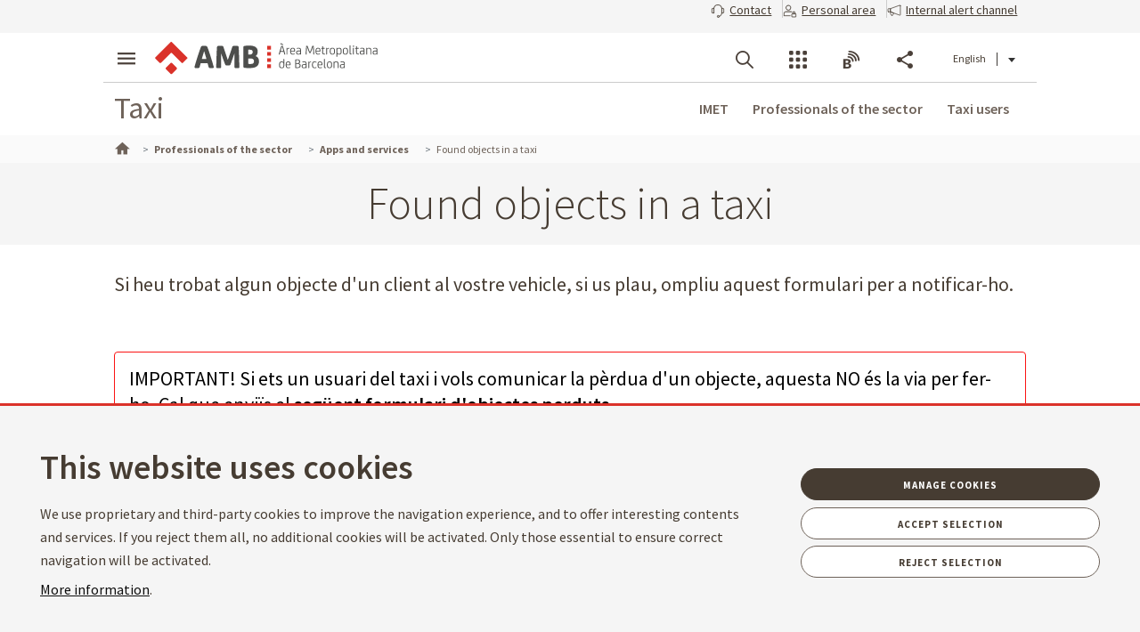

--- FILE ---
content_type: text/html; charset=utf-8
request_url: https://www.google.com/recaptcha/api2/anchor?ar=1&k=6Lcc9J8UAAAAAKiM4zQKZiwmwFuSnffg3G4zyETu&co=aHR0cHM6Ly90YXhpLmFtYi5jYXQ6NDQz&hl=en&v=PoyoqOPhxBO7pBk68S4YbpHZ&size=invisible&anchor-ms=20000&execute-ms=30000&cb=tkjkyw1wdv0x
body_size: 48673
content:
<!DOCTYPE HTML><html dir="ltr" lang="en"><head><meta http-equiv="Content-Type" content="text/html; charset=UTF-8">
<meta http-equiv="X-UA-Compatible" content="IE=edge">
<title>reCAPTCHA</title>
<style type="text/css">
/* cyrillic-ext */
@font-face {
  font-family: 'Roboto';
  font-style: normal;
  font-weight: 400;
  font-stretch: 100%;
  src: url(//fonts.gstatic.com/s/roboto/v48/KFO7CnqEu92Fr1ME7kSn66aGLdTylUAMa3GUBHMdazTgWw.woff2) format('woff2');
  unicode-range: U+0460-052F, U+1C80-1C8A, U+20B4, U+2DE0-2DFF, U+A640-A69F, U+FE2E-FE2F;
}
/* cyrillic */
@font-face {
  font-family: 'Roboto';
  font-style: normal;
  font-weight: 400;
  font-stretch: 100%;
  src: url(//fonts.gstatic.com/s/roboto/v48/KFO7CnqEu92Fr1ME7kSn66aGLdTylUAMa3iUBHMdazTgWw.woff2) format('woff2');
  unicode-range: U+0301, U+0400-045F, U+0490-0491, U+04B0-04B1, U+2116;
}
/* greek-ext */
@font-face {
  font-family: 'Roboto';
  font-style: normal;
  font-weight: 400;
  font-stretch: 100%;
  src: url(//fonts.gstatic.com/s/roboto/v48/KFO7CnqEu92Fr1ME7kSn66aGLdTylUAMa3CUBHMdazTgWw.woff2) format('woff2');
  unicode-range: U+1F00-1FFF;
}
/* greek */
@font-face {
  font-family: 'Roboto';
  font-style: normal;
  font-weight: 400;
  font-stretch: 100%;
  src: url(//fonts.gstatic.com/s/roboto/v48/KFO7CnqEu92Fr1ME7kSn66aGLdTylUAMa3-UBHMdazTgWw.woff2) format('woff2');
  unicode-range: U+0370-0377, U+037A-037F, U+0384-038A, U+038C, U+038E-03A1, U+03A3-03FF;
}
/* math */
@font-face {
  font-family: 'Roboto';
  font-style: normal;
  font-weight: 400;
  font-stretch: 100%;
  src: url(//fonts.gstatic.com/s/roboto/v48/KFO7CnqEu92Fr1ME7kSn66aGLdTylUAMawCUBHMdazTgWw.woff2) format('woff2');
  unicode-range: U+0302-0303, U+0305, U+0307-0308, U+0310, U+0312, U+0315, U+031A, U+0326-0327, U+032C, U+032F-0330, U+0332-0333, U+0338, U+033A, U+0346, U+034D, U+0391-03A1, U+03A3-03A9, U+03B1-03C9, U+03D1, U+03D5-03D6, U+03F0-03F1, U+03F4-03F5, U+2016-2017, U+2034-2038, U+203C, U+2040, U+2043, U+2047, U+2050, U+2057, U+205F, U+2070-2071, U+2074-208E, U+2090-209C, U+20D0-20DC, U+20E1, U+20E5-20EF, U+2100-2112, U+2114-2115, U+2117-2121, U+2123-214F, U+2190, U+2192, U+2194-21AE, U+21B0-21E5, U+21F1-21F2, U+21F4-2211, U+2213-2214, U+2216-22FF, U+2308-230B, U+2310, U+2319, U+231C-2321, U+2336-237A, U+237C, U+2395, U+239B-23B7, U+23D0, U+23DC-23E1, U+2474-2475, U+25AF, U+25B3, U+25B7, U+25BD, U+25C1, U+25CA, U+25CC, U+25FB, U+266D-266F, U+27C0-27FF, U+2900-2AFF, U+2B0E-2B11, U+2B30-2B4C, U+2BFE, U+3030, U+FF5B, U+FF5D, U+1D400-1D7FF, U+1EE00-1EEFF;
}
/* symbols */
@font-face {
  font-family: 'Roboto';
  font-style: normal;
  font-weight: 400;
  font-stretch: 100%;
  src: url(//fonts.gstatic.com/s/roboto/v48/KFO7CnqEu92Fr1ME7kSn66aGLdTylUAMaxKUBHMdazTgWw.woff2) format('woff2');
  unicode-range: U+0001-000C, U+000E-001F, U+007F-009F, U+20DD-20E0, U+20E2-20E4, U+2150-218F, U+2190, U+2192, U+2194-2199, U+21AF, U+21E6-21F0, U+21F3, U+2218-2219, U+2299, U+22C4-22C6, U+2300-243F, U+2440-244A, U+2460-24FF, U+25A0-27BF, U+2800-28FF, U+2921-2922, U+2981, U+29BF, U+29EB, U+2B00-2BFF, U+4DC0-4DFF, U+FFF9-FFFB, U+10140-1018E, U+10190-1019C, U+101A0, U+101D0-101FD, U+102E0-102FB, U+10E60-10E7E, U+1D2C0-1D2D3, U+1D2E0-1D37F, U+1F000-1F0FF, U+1F100-1F1AD, U+1F1E6-1F1FF, U+1F30D-1F30F, U+1F315, U+1F31C, U+1F31E, U+1F320-1F32C, U+1F336, U+1F378, U+1F37D, U+1F382, U+1F393-1F39F, U+1F3A7-1F3A8, U+1F3AC-1F3AF, U+1F3C2, U+1F3C4-1F3C6, U+1F3CA-1F3CE, U+1F3D4-1F3E0, U+1F3ED, U+1F3F1-1F3F3, U+1F3F5-1F3F7, U+1F408, U+1F415, U+1F41F, U+1F426, U+1F43F, U+1F441-1F442, U+1F444, U+1F446-1F449, U+1F44C-1F44E, U+1F453, U+1F46A, U+1F47D, U+1F4A3, U+1F4B0, U+1F4B3, U+1F4B9, U+1F4BB, U+1F4BF, U+1F4C8-1F4CB, U+1F4D6, U+1F4DA, U+1F4DF, U+1F4E3-1F4E6, U+1F4EA-1F4ED, U+1F4F7, U+1F4F9-1F4FB, U+1F4FD-1F4FE, U+1F503, U+1F507-1F50B, U+1F50D, U+1F512-1F513, U+1F53E-1F54A, U+1F54F-1F5FA, U+1F610, U+1F650-1F67F, U+1F687, U+1F68D, U+1F691, U+1F694, U+1F698, U+1F6AD, U+1F6B2, U+1F6B9-1F6BA, U+1F6BC, U+1F6C6-1F6CF, U+1F6D3-1F6D7, U+1F6E0-1F6EA, U+1F6F0-1F6F3, U+1F6F7-1F6FC, U+1F700-1F7FF, U+1F800-1F80B, U+1F810-1F847, U+1F850-1F859, U+1F860-1F887, U+1F890-1F8AD, U+1F8B0-1F8BB, U+1F8C0-1F8C1, U+1F900-1F90B, U+1F93B, U+1F946, U+1F984, U+1F996, U+1F9E9, U+1FA00-1FA6F, U+1FA70-1FA7C, U+1FA80-1FA89, U+1FA8F-1FAC6, U+1FACE-1FADC, U+1FADF-1FAE9, U+1FAF0-1FAF8, U+1FB00-1FBFF;
}
/* vietnamese */
@font-face {
  font-family: 'Roboto';
  font-style: normal;
  font-weight: 400;
  font-stretch: 100%;
  src: url(//fonts.gstatic.com/s/roboto/v48/KFO7CnqEu92Fr1ME7kSn66aGLdTylUAMa3OUBHMdazTgWw.woff2) format('woff2');
  unicode-range: U+0102-0103, U+0110-0111, U+0128-0129, U+0168-0169, U+01A0-01A1, U+01AF-01B0, U+0300-0301, U+0303-0304, U+0308-0309, U+0323, U+0329, U+1EA0-1EF9, U+20AB;
}
/* latin-ext */
@font-face {
  font-family: 'Roboto';
  font-style: normal;
  font-weight: 400;
  font-stretch: 100%;
  src: url(//fonts.gstatic.com/s/roboto/v48/KFO7CnqEu92Fr1ME7kSn66aGLdTylUAMa3KUBHMdazTgWw.woff2) format('woff2');
  unicode-range: U+0100-02BA, U+02BD-02C5, U+02C7-02CC, U+02CE-02D7, U+02DD-02FF, U+0304, U+0308, U+0329, U+1D00-1DBF, U+1E00-1E9F, U+1EF2-1EFF, U+2020, U+20A0-20AB, U+20AD-20C0, U+2113, U+2C60-2C7F, U+A720-A7FF;
}
/* latin */
@font-face {
  font-family: 'Roboto';
  font-style: normal;
  font-weight: 400;
  font-stretch: 100%;
  src: url(//fonts.gstatic.com/s/roboto/v48/KFO7CnqEu92Fr1ME7kSn66aGLdTylUAMa3yUBHMdazQ.woff2) format('woff2');
  unicode-range: U+0000-00FF, U+0131, U+0152-0153, U+02BB-02BC, U+02C6, U+02DA, U+02DC, U+0304, U+0308, U+0329, U+2000-206F, U+20AC, U+2122, U+2191, U+2193, U+2212, U+2215, U+FEFF, U+FFFD;
}
/* cyrillic-ext */
@font-face {
  font-family: 'Roboto';
  font-style: normal;
  font-weight: 500;
  font-stretch: 100%;
  src: url(//fonts.gstatic.com/s/roboto/v48/KFO7CnqEu92Fr1ME7kSn66aGLdTylUAMa3GUBHMdazTgWw.woff2) format('woff2');
  unicode-range: U+0460-052F, U+1C80-1C8A, U+20B4, U+2DE0-2DFF, U+A640-A69F, U+FE2E-FE2F;
}
/* cyrillic */
@font-face {
  font-family: 'Roboto';
  font-style: normal;
  font-weight: 500;
  font-stretch: 100%;
  src: url(//fonts.gstatic.com/s/roboto/v48/KFO7CnqEu92Fr1ME7kSn66aGLdTylUAMa3iUBHMdazTgWw.woff2) format('woff2');
  unicode-range: U+0301, U+0400-045F, U+0490-0491, U+04B0-04B1, U+2116;
}
/* greek-ext */
@font-face {
  font-family: 'Roboto';
  font-style: normal;
  font-weight: 500;
  font-stretch: 100%;
  src: url(//fonts.gstatic.com/s/roboto/v48/KFO7CnqEu92Fr1ME7kSn66aGLdTylUAMa3CUBHMdazTgWw.woff2) format('woff2');
  unicode-range: U+1F00-1FFF;
}
/* greek */
@font-face {
  font-family: 'Roboto';
  font-style: normal;
  font-weight: 500;
  font-stretch: 100%;
  src: url(//fonts.gstatic.com/s/roboto/v48/KFO7CnqEu92Fr1ME7kSn66aGLdTylUAMa3-UBHMdazTgWw.woff2) format('woff2');
  unicode-range: U+0370-0377, U+037A-037F, U+0384-038A, U+038C, U+038E-03A1, U+03A3-03FF;
}
/* math */
@font-face {
  font-family: 'Roboto';
  font-style: normal;
  font-weight: 500;
  font-stretch: 100%;
  src: url(//fonts.gstatic.com/s/roboto/v48/KFO7CnqEu92Fr1ME7kSn66aGLdTylUAMawCUBHMdazTgWw.woff2) format('woff2');
  unicode-range: U+0302-0303, U+0305, U+0307-0308, U+0310, U+0312, U+0315, U+031A, U+0326-0327, U+032C, U+032F-0330, U+0332-0333, U+0338, U+033A, U+0346, U+034D, U+0391-03A1, U+03A3-03A9, U+03B1-03C9, U+03D1, U+03D5-03D6, U+03F0-03F1, U+03F4-03F5, U+2016-2017, U+2034-2038, U+203C, U+2040, U+2043, U+2047, U+2050, U+2057, U+205F, U+2070-2071, U+2074-208E, U+2090-209C, U+20D0-20DC, U+20E1, U+20E5-20EF, U+2100-2112, U+2114-2115, U+2117-2121, U+2123-214F, U+2190, U+2192, U+2194-21AE, U+21B0-21E5, U+21F1-21F2, U+21F4-2211, U+2213-2214, U+2216-22FF, U+2308-230B, U+2310, U+2319, U+231C-2321, U+2336-237A, U+237C, U+2395, U+239B-23B7, U+23D0, U+23DC-23E1, U+2474-2475, U+25AF, U+25B3, U+25B7, U+25BD, U+25C1, U+25CA, U+25CC, U+25FB, U+266D-266F, U+27C0-27FF, U+2900-2AFF, U+2B0E-2B11, U+2B30-2B4C, U+2BFE, U+3030, U+FF5B, U+FF5D, U+1D400-1D7FF, U+1EE00-1EEFF;
}
/* symbols */
@font-face {
  font-family: 'Roboto';
  font-style: normal;
  font-weight: 500;
  font-stretch: 100%;
  src: url(//fonts.gstatic.com/s/roboto/v48/KFO7CnqEu92Fr1ME7kSn66aGLdTylUAMaxKUBHMdazTgWw.woff2) format('woff2');
  unicode-range: U+0001-000C, U+000E-001F, U+007F-009F, U+20DD-20E0, U+20E2-20E4, U+2150-218F, U+2190, U+2192, U+2194-2199, U+21AF, U+21E6-21F0, U+21F3, U+2218-2219, U+2299, U+22C4-22C6, U+2300-243F, U+2440-244A, U+2460-24FF, U+25A0-27BF, U+2800-28FF, U+2921-2922, U+2981, U+29BF, U+29EB, U+2B00-2BFF, U+4DC0-4DFF, U+FFF9-FFFB, U+10140-1018E, U+10190-1019C, U+101A0, U+101D0-101FD, U+102E0-102FB, U+10E60-10E7E, U+1D2C0-1D2D3, U+1D2E0-1D37F, U+1F000-1F0FF, U+1F100-1F1AD, U+1F1E6-1F1FF, U+1F30D-1F30F, U+1F315, U+1F31C, U+1F31E, U+1F320-1F32C, U+1F336, U+1F378, U+1F37D, U+1F382, U+1F393-1F39F, U+1F3A7-1F3A8, U+1F3AC-1F3AF, U+1F3C2, U+1F3C4-1F3C6, U+1F3CA-1F3CE, U+1F3D4-1F3E0, U+1F3ED, U+1F3F1-1F3F3, U+1F3F5-1F3F7, U+1F408, U+1F415, U+1F41F, U+1F426, U+1F43F, U+1F441-1F442, U+1F444, U+1F446-1F449, U+1F44C-1F44E, U+1F453, U+1F46A, U+1F47D, U+1F4A3, U+1F4B0, U+1F4B3, U+1F4B9, U+1F4BB, U+1F4BF, U+1F4C8-1F4CB, U+1F4D6, U+1F4DA, U+1F4DF, U+1F4E3-1F4E6, U+1F4EA-1F4ED, U+1F4F7, U+1F4F9-1F4FB, U+1F4FD-1F4FE, U+1F503, U+1F507-1F50B, U+1F50D, U+1F512-1F513, U+1F53E-1F54A, U+1F54F-1F5FA, U+1F610, U+1F650-1F67F, U+1F687, U+1F68D, U+1F691, U+1F694, U+1F698, U+1F6AD, U+1F6B2, U+1F6B9-1F6BA, U+1F6BC, U+1F6C6-1F6CF, U+1F6D3-1F6D7, U+1F6E0-1F6EA, U+1F6F0-1F6F3, U+1F6F7-1F6FC, U+1F700-1F7FF, U+1F800-1F80B, U+1F810-1F847, U+1F850-1F859, U+1F860-1F887, U+1F890-1F8AD, U+1F8B0-1F8BB, U+1F8C0-1F8C1, U+1F900-1F90B, U+1F93B, U+1F946, U+1F984, U+1F996, U+1F9E9, U+1FA00-1FA6F, U+1FA70-1FA7C, U+1FA80-1FA89, U+1FA8F-1FAC6, U+1FACE-1FADC, U+1FADF-1FAE9, U+1FAF0-1FAF8, U+1FB00-1FBFF;
}
/* vietnamese */
@font-face {
  font-family: 'Roboto';
  font-style: normal;
  font-weight: 500;
  font-stretch: 100%;
  src: url(//fonts.gstatic.com/s/roboto/v48/KFO7CnqEu92Fr1ME7kSn66aGLdTylUAMa3OUBHMdazTgWw.woff2) format('woff2');
  unicode-range: U+0102-0103, U+0110-0111, U+0128-0129, U+0168-0169, U+01A0-01A1, U+01AF-01B0, U+0300-0301, U+0303-0304, U+0308-0309, U+0323, U+0329, U+1EA0-1EF9, U+20AB;
}
/* latin-ext */
@font-face {
  font-family: 'Roboto';
  font-style: normal;
  font-weight: 500;
  font-stretch: 100%;
  src: url(//fonts.gstatic.com/s/roboto/v48/KFO7CnqEu92Fr1ME7kSn66aGLdTylUAMa3KUBHMdazTgWw.woff2) format('woff2');
  unicode-range: U+0100-02BA, U+02BD-02C5, U+02C7-02CC, U+02CE-02D7, U+02DD-02FF, U+0304, U+0308, U+0329, U+1D00-1DBF, U+1E00-1E9F, U+1EF2-1EFF, U+2020, U+20A0-20AB, U+20AD-20C0, U+2113, U+2C60-2C7F, U+A720-A7FF;
}
/* latin */
@font-face {
  font-family: 'Roboto';
  font-style: normal;
  font-weight: 500;
  font-stretch: 100%;
  src: url(//fonts.gstatic.com/s/roboto/v48/KFO7CnqEu92Fr1ME7kSn66aGLdTylUAMa3yUBHMdazQ.woff2) format('woff2');
  unicode-range: U+0000-00FF, U+0131, U+0152-0153, U+02BB-02BC, U+02C6, U+02DA, U+02DC, U+0304, U+0308, U+0329, U+2000-206F, U+20AC, U+2122, U+2191, U+2193, U+2212, U+2215, U+FEFF, U+FFFD;
}
/* cyrillic-ext */
@font-face {
  font-family: 'Roboto';
  font-style: normal;
  font-weight: 900;
  font-stretch: 100%;
  src: url(//fonts.gstatic.com/s/roboto/v48/KFO7CnqEu92Fr1ME7kSn66aGLdTylUAMa3GUBHMdazTgWw.woff2) format('woff2');
  unicode-range: U+0460-052F, U+1C80-1C8A, U+20B4, U+2DE0-2DFF, U+A640-A69F, U+FE2E-FE2F;
}
/* cyrillic */
@font-face {
  font-family: 'Roboto';
  font-style: normal;
  font-weight: 900;
  font-stretch: 100%;
  src: url(//fonts.gstatic.com/s/roboto/v48/KFO7CnqEu92Fr1ME7kSn66aGLdTylUAMa3iUBHMdazTgWw.woff2) format('woff2');
  unicode-range: U+0301, U+0400-045F, U+0490-0491, U+04B0-04B1, U+2116;
}
/* greek-ext */
@font-face {
  font-family: 'Roboto';
  font-style: normal;
  font-weight: 900;
  font-stretch: 100%;
  src: url(//fonts.gstatic.com/s/roboto/v48/KFO7CnqEu92Fr1ME7kSn66aGLdTylUAMa3CUBHMdazTgWw.woff2) format('woff2');
  unicode-range: U+1F00-1FFF;
}
/* greek */
@font-face {
  font-family: 'Roboto';
  font-style: normal;
  font-weight: 900;
  font-stretch: 100%;
  src: url(//fonts.gstatic.com/s/roboto/v48/KFO7CnqEu92Fr1ME7kSn66aGLdTylUAMa3-UBHMdazTgWw.woff2) format('woff2');
  unicode-range: U+0370-0377, U+037A-037F, U+0384-038A, U+038C, U+038E-03A1, U+03A3-03FF;
}
/* math */
@font-face {
  font-family: 'Roboto';
  font-style: normal;
  font-weight: 900;
  font-stretch: 100%;
  src: url(//fonts.gstatic.com/s/roboto/v48/KFO7CnqEu92Fr1ME7kSn66aGLdTylUAMawCUBHMdazTgWw.woff2) format('woff2');
  unicode-range: U+0302-0303, U+0305, U+0307-0308, U+0310, U+0312, U+0315, U+031A, U+0326-0327, U+032C, U+032F-0330, U+0332-0333, U+0338, U+033A, U+0346, U+034D, U+0391-03A1, U+03A3-03A9, U+03B1-03C9, U+03D1, U+03D5-03D6, U+03F0-03F1, U+03F4-03F5, U+2016-2017, U+2034-2038, U+203C, U+2040, U+2043, U+2047, U+2050, U+2057, U+205F, U+2070-2071, U+2074-208E, U+2090-209C, U+20D0-20DC, U+20E1, U+20E5-20EF, U+2100-2112, U+2114-2115, U+2117-2121, U+2123-214F, U+2190, U+2192, U+2194-21AE, U+21B0-21E5, U+21F1-21F2, U+21F4-2211, U+2213-2214, U+2216-22FF, U+2308-230B, U+2310, U+2319, U+231C-2321, U+2336-237A, U+237C, U+2395, U+239B-23B7, U+23D0, U+23DC-23E1, U+2474-2475, U+25AF, U+25B3, U+25B7, U+25BD, U+25C1, U+25CA, U+25CC, U+25FB, U+266D-266F, U+27C0-27FF, U+2900-2AFF, U+2B0E-2B11, U+2B30-2B4C, U+2BFE, U+3030, U+FF5B, U+FF5D, U+1D400-1D7FF, U+1EE00-1EEFF;
}
/* symbols */
@font-face {
  font-family: 'Roboto';
  font-style: normal;
  font-weight: 900;
  font-stretch: 100%;
  src: url(//fonts.gstatic.com/s/roboto/v48/KFO7CnqEu92Fr1ME7kSn66aGLdTylUAMaxKUBHMdazTgWw.woff2) format('woff2');
  unicode-range: U+0001-000C, U+000E-001F, U+007F-009F, U+20DD-20E0, U+20E2-20E4, U+2150-218F, U+2190, U+2192, U+2194-2199, U+21AF, U+21E6-21F0, U+21F3, U+2218-2219, U+2299, U+22C4-22C6, U+2300-243F, U+2440-244A, U+2460-24FF, U+25A0-27BF, U+2800-28FF, U+2921-2922, U+2981, U+29BF, U+29EB, U+2B00-2BFF, U+4DC0-4DFF, U+FFF9-FFFB, U+10140-1018E, U+10190-1019C, U+101A0, U+101D0-101FD, U+102E0-102FB, U+10E60-10E7E, U+1D2C0-1D2D3, U+1D2E0-1D37F, U+1F000-1F0FF, U+1F100-1F1AD, U+1F1E6-1F1FF, U+1F30D-1F30F, U+1F315, U+1F31C, U+1F31E, U+1F320-1F32C, U+1F336, U+1F378, U+1F37D, U+1F382, U+1F393-1F39F, U+1F3A7-1F3A8, U+1F3AC-1F3AF, U+1F3C2, U+1F3C4-1F3C6, U+1F3CA-1F3CE, U+1F3D4-1F3E0, U+1F3ED, U+1F3F1-1F3F3, U+1F3F5-1F3F7, U+1F408, U+1F415, U+1F41F, U+1F426, U+1F43F, U+1F441-1F442, U+1F444, U+1F446-1F449, U+1F44C-1F44E, U+1F453, U+1F46A, U+1F47D, U+1F4A3, U+1F4B0, U+1F4B3, U+1F4B9, U+1F4BB, U+1F4BF, U+1F4C8-1F4CB, U+1F4D6, U+1F4DA, U+1F4DF, U+1F4E3-1F4E6, U+1F4EA-1F4ED, U+1F4F7, U+1F4F9-1F4FB, U+1F4FD-1F4FE, U+1F503, U+1F507-1F50B, U+1F50D, U+1F512-1F513, U+1F53E-1F54A, U+1F54F-1F5FA, U+1F610, U+1F650-1F67F, U+1F687, U+1F68D, U+1F691, U+1F694, U+1F698, U+1F6AD, U+1F6B2, U+1F6B9-1F6BA, U+1F6BC, U+1F6C6-1F6CF, U+1F6D3-1F6D7, U+1F6E0-1F6EA, U+1F6F0-1F6F3, U+1F6F7-1F6FC, U+1F700-1F7FF, U+1F800-1F80B, U+1F810-1F847, U+1F850-1F859, U+1F860-1F887, U+1F890-1F8AD, U+1F8B0-1F8BB, U+1F8C0-1F8C1, U+1F900-1F90B, U+1F93B, U+1F946, U+1F984, U+1F996, U+1F9E9, U+1FA00-1FA6F, U+1FA70-1FA7C, U+1FA80-1FA89, U+1FA8F-1FAC6, U+1FACE-1FADC, U+1FADF-1FAE9, U+1FAF0-1FAF8, U+1FB00-1FBFF;
}
/* vietnamese */
@font-face {
  font-family: 'Roboto';
  font-style: normal;
  font-weight: 900;
  font-stretch: 100%;
  src: url(//fonts.gstatic.com/s/roboto/v48/KFO7CnqEu92Fr1ME7kSn66aGLdTylUAMa3OUBHMdazTgWw.woff2) format('woff2');
  unicode-range: U+0102-0103, U+0110-0111, U+0128-0129, U+0168-0169, U+01A0-01A1, U+01AF-01B0, U+0300-0301, U+0303-0304, U+0308-0309, U+0323, U+0329, U+1EA0-1EF9, U+20AB;
}
/* latin-ext */
@font-face {
  font-family: 'Roboto';
  font-style: normal;
  font-weight: 900;
  font-stretch: 100%;
  src: url(//fonts.gstatic.com/s/roboto/v48/KFO7CnqEu92Fr1ME7kSn66aGLdTylUAMa3KUBHMdazTgWw.woff2) format('woff2');
  unicode-range: U+0100-02BA, U+02BD-02C5, U+02C7-02CC, U+02CE-02D7, U+02DD-02FF, U+0304, U+0308, U+0329, U+1D00-1DBF, U+1E00-1E9F, U+1EF2-1EFF, U+2020, U+20A0-20AB, U+20AD-20C0, U+2113, U+2C60-2C7F, U+A720-A7FF;
}
/* latin */
@font-face {
  font-family: 'Roboto';
  font-style: normal;
  font-weight: 900;
  font-stretch: 100%;
  src: url(//fonts.gstatic.com/s/roboto/v48/KFO7CnqEu92Fr1ME7kSn66aGLdTylUAMa3yUBHMdazQ.woff2) format('woff2');
  unicode-range: U+0000-00FF, U+0131, U+0152-0153, U+02BB-02BC, U+02C6, U+02DA, U+02DC, U+0304, U+0308, U+0329, U+2000-206F, U+20AC, U+2122, U+2191, U+2193, U+2212, U+2215, U+FEFF, U+FFFD;
}

</style>
<link rel="stylesheet" type="text/css" href="https://www.gstatic.com/recaptcha/releases/PoyoqOPhxBO7pBk68S4YbpHZ/styles__ltr.css">
<script nonce="uom7hr4dK2DGIC4Zkk2oAA" type="text/javascript">window['__recaptcha_api'] = 'https://www.google.com/recaptcha/api2/';</script>
<script type="text/javascript" src="https://www.gstatic.com/recaptcha/releases/PoyoqOPhxBO7pBk68S4YbpHZ/recaptcha__en.js" nonce="uom7hr4dK2DGIC4Zkk2oAA">
      
    </script></head>
<body><div id="rc-anchor-alert" class="rc-anchor-alert"></div>
<input type="hidden" id="recaptcha-token" value="[base64]">
<script type="text/javascript" nonce="uom7hr4dK2DGIC4Zkk2oAA">
      recaptcha.anchor.Main.init("[\x22ainput\x22,[\x22bgdata\x22,\x22\x22,\[base64]/[base64]/[base64]/[base64]/[base64]/[base64]/[base64]/[base64]/[base64]/[base64]\\u003d\x22,\[base64]\x22,\x22Q3AKTsO9w40aEnVXwpd/w4MQMlwwwpTCul/DiWIOR8K1UQnCusODNE5yP23Dt8Oawq3CqRQEcMO0w6TCpzRqFVnDlTLDlX8DwoF3IsKmw4fCm8KbJQsWw4LClxzCkBNKwpE/[base64]/DE3Dth/CnMKJZhrDjcOvwrjCrQEJQMOuVcOtw7AjWsO+w6/CpCMhw57ClsOMPiPDvTXCqcKTw4XDqjrDlkUvbcKKOBnDt2DCusObw5sabcK3bQU2fMKPw7PClw/Dg8KCCMOnw5PDrcKPwr0dQj/CjGjDoS4Vw7BFwr7Dg8Kww73CtcKOw4bDuAh6QsKqd3U6cErDnWo4wpXDh1XCsELCu8OEwrRiw4wGLMKWQ8OuXMKsw5BnXB7DrsKAw5VbTsOERxDCisK2wrrDsMOKbQ7CtgQ6cMKrw5/CiUPCr0HChCXCosK4JcO+w5taNsOAeAQaLsOHw4zDjcKYwpZQf2HDlMOWw5nCo27DqjfDkFc1OcOgRcO7wp7CpsOGwpLDtjPDuMK6VcK6AH/Du8KEwoVxUXzDkC7DqMKNbjVMw55dw59Xw5NAw57Cq8OqcMOaw4fDosO9chIpwq8Zw5UFY8OtPW9rwpxGwqPCtcOzRBhWHMOdwq3Cp8O8wr7Cnh4vPMOaBcKiXx8xc0/CmFg8w7PDtcO/woLCuMKCw4LDvcKkwqU7wp/DlgoiwqsICRZ0R8K/w4XDpRjCmAjCoBV/[base64]/w6x7bMORw7nCikPDhsOdw7vCu8Kiw77CnsKow7XCuMObw7HDmB1NUGtGTsKKwo4aanbCnTDDmBbCg8KRL8K2w70sWcKVEsKNdMKQcGlPAcOIAndMLxTCkDXDpDJYF8O/w6TDvMOKw7YeIEjDkFIYwoTDhB3CqWRNwq7Dk8KUDDTDoE3CsMOyDG3Djn/ClMO/LsOfZ8Kgw43DqMKuwoUpw7nCjMOpbCrCkAHDmkzCu3ZKw6TDsk8NY1wwK8OkT8KPw7fDhMKZEsOkwpkwO8O0wqTDtcKgw6XDmsKSwr3CqBPCrBrCrHl/JAjDhm7ClQ3ClMONGcKYS2QZB1rCtsO0blbDhsOuw4PDosONGWM7wpzDsyLDhsKOw5VXw7waBsKtCsK4P8KWYQLDkm/Cl8OYHxlCw4d5woFEw4XDmmkSSHIbIcOYw5RFSgHCusOaRsO8AsKPw7xpw5XDnhXCnm/CgS3DtMKaIMKgAU0hJnZLTcKpIMOITsOWEVIzw7fDtW/[base64]/CqsO5MMOOHMO/[base64]/DqcOVw4rCvndlw6gUZsK2wqVhfMO1bFbCr37DoQ1DBcOmKkbCtMOtwpHCnz3ConjCm8KwGHRXwq3Dg3/ClVjDtzZ6LsOXXsOeJR3DicOdwrLCucKXdyvDgkkaDsOBRcOLwrYhw6vCu8Ogb8K2w4DCinDCujvCiEc3fMKYCAUIw53CsxJoZMOcwoDCp1fDnwA+woBawq0ZCWfClWLDjGfDmyPDlHfDpDnCh8OQwoI/w7l2w6DCoFtCwptfwrPCnG/ChcK2w7TDoMODS8OewodbKDF+wpDCkcOww6Ibw7nCmsKqNS/DiyXDq2XCpsO1RcOSw6BTw5piw6J9w7sNw60Fw5jDksKIS8OWwrjDrsKQS8K8YcK1EcKzL8OBw6LCol4ww6YJwrMuwqXDjFLDnG/CsCLDvUPDvSvChTIrXUwjwovCiynDssKVLSEaAyPDocKKUwvDkxfDokHCg8OEw4LDnMKBDk7DrikIwoYQw5trwoNOwqxtQ8KnMWtdKGnCicKVw4JCw54BKcOHwoZWw5DDlFnCocOpacKLw6/Ct8KkM8KPwrDChMO+dcO6S8OVw7TDsMOPwrk8w7EpwqnDk1sBwrjCtSHDv8KpwpF2w4HCqsOde0nCjsOXIRPDt33CjcKYNgbCqsOVw7nDm3YWwppdw5FZLMKrIEl/fSk8w5knwr3Dqis+ScODMMK5bsO5w4vCjMOQIizCn8OtM8KUFMK5wqM/wqFowpXCtsOUw5lpwqzDvMKRwp0VwpDDjnPCmDJdwoAKwrQEw6HDhBYHYMKFw7DCqcK0XgdQZcKFwqkkw7vCrWZnwp/DhMOYw6PCksKqwo7CvMKuN8Kkwrplwp8jwrxVw7DCoS43wpXCiCzDi2TDmT58bcOzwrNNw6cODcKfw5XDk8KzahnChAwFdwPCksOaBsKCwpnDmzLCmmcYWcKlw69Fw54OLzYTw47DgsKMT8O4ScKVw4ZZw6rDr3nDksO9LRDCo1/[base64]/DqMK2w6oXw5Eew7jDgMOLEMKuc8KLRE/DoWrDtMODRQ0ZNVpew7Z+BnrDmMKieMKuwovDiWfCk8OBwr/DpMKOw5bDlxvChsKMcljDgMOHwobDhMK9w5LDgcOTPQfCrFvDpsOhw7vCmcO2e8Kyw5XCqE86PkA6dsKyLFVCLMKrEcOdDBhQwrbCq8KhTsOUeVo4wrnDnUlQwpAxBcK/[base64]/RjF6R8KcwqcBIwwSVMKvw6DDnxrDtsOrc8ORUMOmJsO4w7J6fWMaRTkReBE0wpTDk0FwFRlCwr92w4Zfwp3DjXl8EzwVMDjCvMK/w4UFSGc2b8OHwqbDsGHDh8KlF33CuD5ZD2RgwqPCoy8XwoUifFrCqMO/[base64]/CtDEZSAw0ISw2UMKuwpRDwr16FRQhw7rChz9hw7/CpVt2w4onBUvDj24nw4bDjcKKw4FHHV/CsGfCqcKhHcKzwojDqGElIsKaw6TDs8KND3c9wrXCiMO/TMOXwqLDhyDDtn8ResKMwofDmsOLRMK4woAIw6sCIyjCscKEE0F7LCjDkFzClMK4wonCjMK8w7fDrsOmSMOLw7bDnSDDm1PDg1Ybw7fDtMO4EsOmFsOLRB4bwrkaw7cvZgDCnzV6w67DlxnCmX0rwoHCnCPCvgV2w4vDikAow7Q/w7HDjhDCn34Tw7rCmSBPSHJ/UQzDlSMLK8O4XnXCpMO7S8O+wrdSMcK1wq7CoMOQwrfCmjjCplQdJSEMMyp9w5jDomEYWTzCoHh2woXCvsOew7JGPcOlwp3DtHUjIsK3Gz/CvCHCh0powrXCi8KCHhpBw6LDtDPCpcO2Z8Kfw4Inwqgdw5YmcMO+BcKBwo7Ds8KXJDV3w5HDosKWw7kPKsOvw6bCkQjCicO9w70ow4/Dp8KPw7DCnsKiw43DlcKqw4hOw7LCq8OhcjknT8Khw6TDvMOtw41WZjg9wq1nQlzDoCXDp8OVw7XCm8KsUMKFfTfDnyQ1wqd4w6xwwobDkDzDlsOGPADDq2/CvcKbw7XDmEXDvx7DrMKrwpJEEFPDqEcZw6tfwqoqwoZnDMOSJzt4w4fCmcK2w5vCuw/CjCbCmjrCkmzCokdmc8KQXmlUNsOfwrvDhxUTw5XCiDDDscKxNsKzAmHDt8KTwr/CnDnDuQkrw4HClQMvE0hNwoR+OcObI8KRw7vCsmDCu2rClcKPeMKbDghyTBlMw4vDpMKAw7DCgWBdWSjCixYsEMOUKRl1JQfDkXTDiSQ8w7I/wok3dcKzwr1ywpUCwqxrL8Ose1QbQiHCvkzCrBsvex4hGTLDu8Kuw4sbw6/DisKew5l8w7TChMKHE1x+w6bCllfCoy1qLMOPI8Kkw4fCjMK0wrPCmMOFf2rDm8OjWX/[base64]/Ct8OXwoLDlcODwr4jwrkAGUfDjcORwoLDkD/CssOFQMK0w7vClcKRX8K6FMOKdnfCo8KTTinDgMOrFcKGSlvCrMKncsO4wo59Z8Kvw4HCuG1Nwr8QYBU8w4PDtzzCg8OXw6zDt8KOFSF/w5HDvsO+wrzCgVXCugtawpV/acOfdMKDwoHCoMOZwrHCkFDDp8K9bcKcN8OVwqfDs2ZiSWl0R8KiYcKGD8KNwrzCh8O1w6Egw6Riw4fCoRQdwr/[base64]/CgsKEwpgfwpLDmxPDkjhgw54oeMKjw6zClGDDkcKqw6jDsMOZw7AxEMOBwpMPJMK6VsKhfsKKwr/Cq3Zqw7QKPEIuOUM5SirDvMK/LFnDv8O3Z8OywqLCgB7Dt8KUfgsCDMOmTz0uTsOGND7DlA8lAsK1w4vDqsKDM0nDmVzDvcOYwqXCkMKpecKMw4fCpRnCusKcw6NmwpkXEgDDiG8awrklwrBAJXNNwrvCkcKLEMOKSHTDo2g0wpnDi8O5w4DDhGlAw6rDm8KtAMKUVhBdNx/CpUlRa8KmwpjDm2gYKllYcQ3ClVbDmEIVwrc+EwbCpyTDnTFrFMO+wqLClEXDusKdcnRhwrhsUzkZw7/[base64]/DoVpZWBvDk3knScOYw4Q+wpHCjCl0wqfDuizDlsOXwqTDl8OHw4rCpsKywolOHMK2ITzCjcOHFcKtJcKzwrIBw77DnX44wqPDoldxw53DqFBjWCzDt0nDqcKpwp/DqcOTw7EZFmt6w6jCucKhRsKMw4IAwpfCqcO1w7XDkcKbMMOew4rCi14/[base64]/Cmj/DqzXDiyDCvcOcw61DwrMwwrdec3rCl8KZwpbCpcKGw5vDpyHDmMKVw4EQPSxqw4V6w4VEFF/CgMO7w58Sw4VAAhfDrcK2QcK+SXo/[base64]/B8KOJnN8wonDncKFIMKYPUJNZsKzw4keZ8OmWsK2w6kSdjI9S8OAMcKSwrtWEMOPd8Onwq53w4TDkj7Dr8OCwpbCrUHDsMOjLX/CusKgPMKOAMOBw7jDqihcIMK/[base64]/[base64]/CgMOUBDtzwqjDsztyOMOgXGjCicKRw703wo1NwpbDph5Sw63Dv8OMw4fDv2wzwpLDjsObH31Dwp/CnsKTXsKDw5ENfE8kw6kswrnDnWoKwpHCtxteZWHDlQbCrx7DrMK9LcOZwoA+VyPCiB7DsRjCmRHDvwQBwqtWw7xuw5zCi37DjzjCscOjck7CjmnDmcKwPsOGEhRUGULDo2o8wqXCrcK5w6nCmMOnw6PCtmfCg2LCk03DjyLDrMKvWcKcwrcrwr5/RFd1wq7CqG5Pw6AcB3V/w5BJDsKUNCzCjFVowokrYsO7A8Kawrpbw4/[base64]/CncK3KmENw5jCicKxQMKzIDjDqjnClsKjbMKRJ8ONXcOMwpAxw7LDl1ZJw78+dsODw5/DhcOCeQkmwpDCh8OkdMK1Xnglwr03KMKdwo4tUMOwF8OswqNMwrnCkFUPfcKIOsK8a0bDssOWRcO6w4vCgC0pH19FOkYEHCcyw7/DmQ0uasKNw63DqMOTwonDgsOReMKmwqPDhcO3w4LDnSF9acOVQirDqMOtw70gw6XCp8OsMcKgTUvDnwPCunVjw7/Cp8OAw6FtG2InIMOpNlDDs8OSwr3DvlxHVcOPQgzDu2hJw4/[base64]/DkR7CtkPCucK6NE9lCl1dShZywqEUwoJQwrfCtcOvwodvw7nDq0LCkFzCrTYvW8KyOTZqL8KGOsKIwovDnMK4fVJsw7vCo8K3w4lewq3DicKDSmzCusKFRj/Drl87wrknTMKDQWhzw6h+wqoEwrPDuBDChRBQw4PDocK3w7UWWcOFwpvDm8KYwqPDv2TCrSJODRTCpsO+eCwewoBxwpx0w4jDoSl9NsKcSWVBRlzCv8Kuw63DmUN1wrstBX0kMxpgw5RRCikFw7ZSw5U1eANiwqrDn8Kiw5bCq8KXwpNOSMOtwqTCqsKSAQHDuH/CuMOQM8OmUcOnw4rDt8KBdgBXbH7CmXooEcKkWcODbyQFUW1UwppNwrnChcKSRSMXM8KnwrDDmsOiD8OmwqHDrsKmNmbDhmBUw5U2K3Bxw6ZawqHDqsKdMsKmVAIocsK7wqYbf0ByVX/[base64]/CjWDDgsOLKMO6SMOBbRDCmcOaa8K1CE1YwrZww5rDkEjCjMOpw65IwrpSXnVsw6bDp8Oywr/Dg8O5woPDs8Kgw5E1wophZ8KKUsOhw7fCqMK1w5XDnsKTwoUvw47DmA9yW3U3fMK4w6Y7w6zCiW3DpCbDqsOfwrbDhxbCv8KDwrV3w5vCmk3DtTxRw5BuGcKpX8K/fg3DjMKdwqMOC8KbTDESYcKbwohOw5nCiFbDi8OIw65gCFojwpcWZDFRw6ZyIcKgPjzCm8KmX1XCn8KIP8KoPT3CkFvCqMOnw5bCo8KQAQJFw4lFwp1yfmtmNsKdIMKGwoDDhsKmFUzCj8OVwqJHw5wEw7Zew4DClcK/Q8KNw5zDmmfDhHXCucK0IMK8H2oJwqrDl8KjwpHCrTtFw7jDosKdw7M5McKrR8Kof8OHUFJvZ8OpwpjChFEZPcOZe1hpVXvCnjXDl8KhLihPw4nDsSdYwpZFZQ/DuQo3wrLDmRjDrF46PB1pwq3CshxjQMO5w6UpwovDpiJYw5rChgovdcOMU8OMGsOxCcOFek7DsSRsw6rClzfDqCA2Z8KBw7JUwpTCuMO2BMOJDXbCrMOibsOzCcKBw7TDqMKvPwpWW8OMw6fCoVXCrnoMwrwxZ8K/[base64]/FX3CkS7CtizCj8O4fcOlK8OKQcO7aSp8DmxrwoV+HsK+w77Cg30Gw7kpw6DDv8KYQ8K1w5lrw7HDsUPDgxlGAS3DgVbCoB4+w7M6wrJXT3zCscOyw47CrsK1w4gWw6/Dm8O7w4x9wp1fZsOFL8O+N8KjT8Ozw63CvsOTw5TDisOOIUE4JSxTwqTDisKIEEjDj2A4EsOmGcO5w6XCt8KoG8KIeMKZw5LCosOvwr/DlcKWByxpwrtDwpwNHsOuKcOafsOww7pOG8KZIXPDv1jDvMO+w6wvfX3DuWLDicK6PcOdRcOGTcOgw6EDXcK2RQESfQXDknvDpMOaw6FfEHjDimVwRis5WDcdZsO4wqTCr8KqScO1Rhc1K0bDtsOrRcOuW8KhwqY0X8OUwoN9A8KGwrgmLj0jHVohJUkURsKmM33DtW/[base64]/wpcrw7wRw4bCiQfDrMKsckbCuHPCn0U0wpbDpcKww6RTW8KMw6jCoXMlw53CpMKNw4IQw6PCqzg2MsKUGj7Dh8OLZ8OTwqdlwpluQUfDicK8DwXCvn9KwqYTTcOJwqXCoCXDksKrwot3w5DDsB8/wpgaw7LDtT/CmkDDq8KJw4vCoi3DhMKvwoDCo8Olwrobw7PDhA9UFWISwqdSIsKCP8KJacOUw6NLQHLCjUXDmTXCq8KFBknDh8KqwobCkjJFw6DCscOzRjDCm2J7esKPYTHCgkkOQmVXLcOBBW4Rf2bDuGHDkE/DvsKtw7zDgcO0YMOmFVbDs8O8YFcLGsKFwoYqAQvDuCdyNsOjwqTCg8OEOMKLwpnCklPCp8Ozw74aw5TDl3HDkMKqw5NGwpInwrnDqcKLRsKAw6Z1woTDknDDikFtwpXDjl7CsQ/DosKCPcOkYMKuI0p5wol0wqgQw47DijNJSQgHwrA2MsKVAz0cw6XCmj0JBBzDr8OLR8Ozw4hHwqnDn8O7K8Ogw47DrsKxfQ/[base64]/w5gvw6EYJsKCWR9TwoFSw6/CjMKfYls6w6TChEgLX8KmwoTCkcKAw4BJVTDDmMKIc8KlBhfDqnfDsAPCsMOBFTzDn13CtUnDucOZwozCikMPF0UzbiAnKsKlQMKSw4HCrUHDglVWw47CrWobG1DDs1nDlMOxwqrDh1hBccK8wrZUw5xFwprDjMK+wqkFacOjDxEawqI9w4/CkMK/JAsGFXkuw5lhw74NworDgTXCnsOUwooHGsKywrHDlGfCvh3DmsKKYCbCqBRHXG/DrMOHXnQRXQjCosO/DQY4QsODw7oUPcOUw5rDkzTDkRojw4tsYG9Yw6QlCXPDg3DCmAbDgMOPwrfChCUENQbCkn0ww6vCnMKSe1B5G03DrA4IbMKwwp/Ci17CiFvCj8OmwrjDuj/Cj0jCmcOmwpvDj8OqS8O+woZ1L2sLQm/CiH3ChkN1w7bDicKWczk+LMO4worChUPCrQtrwrPDuTBMcMKEJmrCsDXDlMKyCsOZOR3DncO6e8K/PsKhw6bDhgsbPhjDlE05w7F/[base64]/Cogl0w7/DmCzDqjp5w6jDgxrCkUsKw5nDpR/DscO1IsORcsK/[base64]/Ck7CnTXDicO6UMK/w4PCuwkCKwkRw77Di8OOckPDmcKpwqgYUMOYw5suwpfCtSbDlsO9Qi5yKSV6c8OKH1wkwo7ClA3DoCvCsmDCtMOvwpjDqG0LWzYGwojDtGNJwoVXw4cGNcOSZSTCjsK5ScOfwqUJdMO/w6fCmcKneDHCvMKrwrZ9w5zCk8OWYAcaC8KRwq3DisOiwrJ8AwplDit+w7TCk8KjwobCocKEesOQdsO3wrjDh8KmXksRwppdw5RWUF9Tw7PChzzCvB8RK8Odw6xqGnIBwrvDusKxOWbDq0UGYBtoQcKwbsKkwr/[base64]/DjcOsw6EnUVwdIcOMIRQ/ZXgQwpbCiD7CvANjVTIAw4/CnxhRw5LCgVd/wrnDhwHDisOQOMK+Pw1Jwq7Dk8OgwpzCisO9wr/Dk8K3wrDCg8OcwrjDkBXDkTIuw6ZUwrjDtkLDvMOvC0wBaxczw4I2PHBGwoIOI8OnGlxQWQLCg8KAw6zDmMKfwqRkw4Zywpl3UB3DjzzClsKiUCBDwptVG8Okc8KMwrAXV8K9woYEw49/[base64]/dGVoCcKfCRPCrsOpw70ZbcK+w7JWwr8+w6vCs8OPN0zCr8KTagMOY8Olw4ZqJHVIEBnCq1vDmjAkwrdwwp5TFBoHKMOWwpJ1F3bDkj/Dp1xPwpJAYG/Cn8KpBl7CucKkf1nDr8Khwo1uUQZRahQiDQDDn8OXw6DCohnCn8O9RsOdwog7wp4kfcOSwpk+wrLDiMKeEcKNwo1Nw6ZIesO6OMOuw7p3NsKgfcKgwrIRwrN0cBVjBWw+RMOTwobDiS/DtiEuADjDm8OawrLClcOIwprDgMORcz8owpIaLcOtVV7Dv8Kewpx/w5vCqsO3UcO+wo7CrFpFwrrCp8Kzw4pNO1ZJwo7DoMKgV1hiTkjDtsOIwrbDrwdkd8Kbw6/DpcOqwpjCssKcPFnDrjvCrcO/LMKvw75uLhYGVUXCuGF3wqvCiGxmbsKwwprCh8OzDXgfw7V7wqTDsx/Cu1kbw4BKc8OePUxnw4LDvAPCiB1TJH/DgxJsSMKdMsOEwq/DukwXwpR3RMOrw4/DlsKzHcKXw5HDmcKhwq5kw7wiFsKtwqHDp8KbHgdgOsKhX8OFecObwrNpfVVYwpAww7VtczokFSTDkm9iEsKiMSBaThgLwo14YcKrwp3CmcKfckQrwpcSNcO+GcOfwqgDNl/CmXMOfsKyJzTDtcOQNMOCwo5YPMKXw4PDgWMnw7IBwqJxbMKSNSvChcOEEcK8wr7DrsOVwrUZXCXCsGXDvikBw4QMw6DCrcKGZwfDn8OGM1fDvMOhXMK4dQjCvCRnw79lwrHCqD4BG8O8Lxpqwrkca8OGwrnDj1/CjGDCoyfCmMOiwpXDlcKDecOFcV0ow4NPdmBOYMOefnfCjsKLVcKtw6M5MyLDlCMLe0XDk8Kqw6M8DsK9UDdJw4MBwrUvwrBCw5LCkHzCu8KBKz06bcO4WMOtfMK8S3JRwr7DvXgLw40QaQ/CncOJwoc4V2VOw4Uewq/Cp8KEAsOTKAE2f33CpsOfZcO4cMKHVloBF2TCt8KhU8OBw4XDjGvDtkZHPVrDsDkPQX4qw5PDvTvDkFvDi2HCncOuwrfDt8OqScO6O8KhwoBIfywdUsKhwo/CusK8dsKgCGhxdcOJw5Nhwq/DtG4fw53DkMOUwqJzwpdQwoPCo3XDiUzDoB/CssKxUsK7dRRPwpbDjnXDrxoyTW3Cug7Ck8OkwpjCsMOVa3RCwqHCmsOqVWfDicOYw51mwox/Z8O3B8OqCcKQwo1OccOyw5hmw7/[base64]/XHvCn1vCsMO8NcOFw4TDuMOfEQ03R3wJUyvCl0nDqGXCnTdGw7pyw7NYwqJ1UQACAcKwTxpjw7FIESrDlMKqCGrCqsORSMK0NsOvwpHCvMKlw705w4h9wro0dMKyTsKQw4vDlcO/[base64]/UlNjGMOAw4tIYk5QwqvDqBsRQ8Kyw6/[base64]/[base64]/[base64]/DsMObwr/CtsKPwqXDpU0qwqTCpCc3CBvClMOuw7shFF1YJkXCrw/CkEJxwpZ6wpLDjVsJwoLCsR3DunzCr8KCJl/CpkrDqD0EWTfCh8KvU0Fqw7rDo1XDmzDDtHx2w7/DuMOQwq3Dghxxw6khb8OoLMOxw73CvcOmFcKIEsOMwqvDgMKsKMOCC8OPGMOKwqvCp8KSw58iwoPDowcfw5tuw7o8w44gwozDojbDoQPDqsOwwq3CgktNwq/DusOUJ3IlwqXDlX/CrwPDmHjDlEBEwoNMw5sBw7QlEgY1K2RgfcKtFMOgw5oTw4fCrQ9mJDV8w6nDq8OkacOqYnNZw7vDkcKjwoDDkMOrw5t3w6TDucOOD8KCw4rCkMOwdi8sw6rCsEzCqWfDv1DCuBDCr1DCgHNbemMFwpdAwp/DoW9/wqbCocOVwqfDqMO+w6cOwr4/KsK6wrd1EnMLw5B9IcOhwo9Yw7AVLHIuw64dZynCg8OnJQRqwrzCugbDo8KdwqnCjMOrwrDDo8KKEcKbR8K1wpU4DwVNcxLDlcONE8OOUcKEcMK1wr3ChkfCnT3Dqw1HRnIvLsKqUnbCpSrDgA/DqsKAKMOkCMOZwqEQEXbDkcO7w4rDhcKHHcOxwp58w4vDu2DCkgRAFFhlwqrDhsOEw6rCmMKnwrMhw79MHsKQBHPCoMKww7kwwqzDjFjDnFlhw5XDun8Yc8KYwq/DsmRnwrxMDsOyw6EKKQMkJTtId8OiaCUwWsOUwo0KVXNew4FPw7LDscKIacO4w6zDjgHDlMK5KcKiwok/P8KXw6Zvwo0JXcOpWMOBQ0PCp2nDmHHDjcKKIsO4wrhDdsKaw58EUcOPOsOKZyDCjcKfJADChhHDicKxaC7ChA9EwqUiwqrCq8OPJyjDpcKawpRiw47DglbDlAvDmMKUFA0idsKAbcK3wo7DqcKBWsOhezZzGRQcwrfCtHPCg8O+w6rCusO/S8K8KAnClURiwr3Cu8OYwpjDgcKgRxnCnVgVwpvCp8KBw5dbcCLCvnYpw61zwrDDsz9VLcOWRk/DkMKswplVWSRcTMKzwrolw5/DkMOVwpNpw5vDhXc+w4wna8OXUsOVw4hIw4LDvsKqwr7CvlAbOQvDrnBjEMONwqjDpSEVdMORKcK2w77CmENGaDbDjMK8XDzCu2d6KcOgw5fCmMOCR3fCvmvCm8O/asOWBzDCocO1IcO/w4XDj0FiwpjCm8OoXMOWScKUwqjCkhBxfEDDtljDtk5+w4dbworDp8KMOcOSfsKUwrkXBlB7wofCksKIw4DDpsOrwo8sERpmAsKWIsOowrkeVEkmw7Jhw5PDm8KZw4kgwrvCtRJowrTDvmA/[base64]/[base64]/wr7Du11rw7DCvz7DlVDDnjTCvsKDwoYTw4LDt8KVOijCpGnDsUhsNFTDnsKFwqjCjsO2OMKpw5cxw4XDtC4lwoLDpl9lP8Ktw4vCp8O5R8KwwrRtwoTDssO9HMKCwrDCozXDhsOnP2NgKgVrwp/[base64]/[base64]/WcOZZlopwrHCul0/[base64]/wq3Dk1rCu8OiM8OPDMKCGMKoIsKufcOTw687OVbCkH/CqkJRwoAwwopkOgtnT8KdGcOMSsOGTMOoNcOqwqXDjkHDp8KdwrMLcMO5N8KbwoUsJMKPX8OXwrLDtUARwpEBVBzDp8KNI8O5NMO4woodwqfCgcODEyAeUcK4JcOoQsKuCVNiOMKowrXCsi/ClcK/wr19C8KvMw8fQsOzwr/ChsODTcO6w5o/CMKcw4NfZnHDgRXCisO8wq1pBsKCw6I7HSIFwqAjL8OvBsKsw4QTe8K6ETIMwrfChcK6wqN4w67CmsKyV13CmEbCj0UrdMKGwrolwo/Ci3MhFW9uOTkRwqVae3NWGsKiMQgMT2bClsKocsKuwprDtsKBw6/DmDV/[base64]/w7nDtCQVJ3AnE8OLDk/CucO9wogGOsO/[base64]/DqMKXa8O2wpsrw4MoWMOJGcKDw4LDisK1CmZ4w73CqEw5XmN+U8KwQCNbw6fDolTCvVV5UsKqWsK8YBnDiEzDicO/w6/CjMOHw4IKOUHCvkBgwoZKVw5bKcKnTHlCMBfCjANva194dSNQHE1ZKDnDmUFWYcKnwr1nw4DCj8KsK8Oaw54Nw64tWlDCq8O1wrFpCgnChRBnwq3DocKHFMOvwot2EsKawpbDu8Kzw5jDkSHDhMKNw4hLZQ/DqcK9UcKwLsKIcg11GhxpAjHChMKMw6vCuTDDnMKswr0zB8Ojwp9eS8K1VMOmBsO+IlTDpR/DhMKJPkbDqcK8GHkZVcKTKA5cQMO3AinDncK3w5YbwonCicKtwoghwrMmw5DDmXrDjn7Cu8KFJsK3IzrCoMKpI2jCnsKgLsOlw4gxw65kcTNBw6cmZxnCgcKlw5/CvV5EwrVoR8K6BsO6FsK2woATNnJyw4DDrsKPH8KQw57CqMOFT1RLJcKow4TDtcKZw5/DhsK5VWTClsOWwrXCi2jDozfDrCA3cX7DqcOgwo8vAMKWw6B6YsORSMOqw4kiVG3CvFnCn2/[base64]/ChhhuMl/CrG4dwrNhwogcw5fCtcO1wrzCoMKma8OHG0fDjnvDjjA7IcKKcsKmYC4Iw6rDlC9ZTcKZw5BnwrQFwqJDw6AOw7LCmsOZMcKDDsOlQWJEwrNmw7xqw7HCj394RWnDvAJ/eG0cw49GAU4dwqJFHDDDvMKDA1oHLkosw5bCnwZyUMKLw4Mzw7DCisOZAg5Kw6/[base64]/CmxnDqsOnwrliwo/Drh3DjQLCi3p8Z8K9e0zClF7Dt2HDrMKpw7Yzwr/CvcOYDgvDlhd6w6VMccKTDGDDiTM6fUvDlMKzfllewqA0w6h9wq8qwoRkX8O3K8ODw4U4wpkvEsO+bsOtw6oOw6/DtwlZwqRIw47DvMKiw7HDjRpbw6nCt8OAecKcw6vCr8Ouw6g8aCw8B8OJZsO5KgEjwpIFAcOAw6vDtB0WDwLChcKMwrR9EsKYRF3Cr8K6NFpowphqw5/[base64]/w6gewoEWwpNHcMOcQMOLwpHDlsOCbRDCiwLDpMOpw7vCmCbCrsK6w55cwqtZwrk0woRXUcOEXHvCkcO1TmdsAMKiw4JJZ1sew4Elwq3DoXZmdMOOw7E+w5dqB8OiVcKRwrPDvcK0e3nChCHCnH3DosOmN8KawpwcCwfCkRrCu8KLwoPCm8KWw7rCll/Cr8OQwqHDlsOVwo7Cm8OmGMKhUmUJFCfCisOzw4HDrRxGRjx7A8OPeD9mwpTDvz3CgsOFwr/DhcOiw7DDikzDlickw7XCkFzDq0o4w6bCvMKUZcKbw7bCjMOpw6c6wo1tw43Ct145w5V6w7RIXcKtwoLDs8KmHMOqwojCkDXCssO+wo3DgsKQKW/[base64]/CjFhZf8Ogwq83wrZxAcK/U8O3V0ADw7DCn1tMD1cQUMOSw7gbfcKzw4rCthsBwpvCkMO9w7lPw5JHwr/CrcK8wpfCusKaD3DDkcKawpJIwp8IwqxZwoEHfsKxQcK2w4hTw6khI0fComvCssOlZsO+ajcowrUORsKjTxzCqBBdRcO7AcKOTsKpS8O0w5rDksOvw6jClMK4DMKJb8OGw6/CiV0awpjDkDnDtMOqVhbDnw8oa8OcWsOgwqHCnwc0fMKwIcOTwrt1asO1SEEuXSHCuVwKwpnCvcKFw4h/[base64]/[base64]/CpsO0BcOdfMKTT8KDwrDDsQM3TsOoPMKGNsKJwo0Dw63DpHnCnwhlwp1wMVzDjUIPe1TCtcKdw6UEwo06B8OUaMOtw6PCpcKPDm7Cu8O1asOddQU/NsOwRyJUGcOXw7ILw73CmUnDiQHCohhtagIIb8KJw43DtsKQQADDvMKoYcKBDsOGwqLDgA8yZytCwr/[base64]/[base64]/DBLClsO2d8KtO09iwqNjwpnCtMK6w5nDhRDCkMKFwp/Ds1RLb2MjLRbCnWjDmsOUw61Bwos5K8KvwonChcO4w70+w515w7oDwrY+w7M/KMOPKcK9K8OyWMKcw5UXL8OGdsOzwp3DlmjCtMOzEH7Cg8OFw7VDwptBcUdcUwLDmk8Jwp7Do8OuJUUhwqXCtQHDlw42XMKKZUFZfhkYO8KMVUZ9MsO1PcOAHmDDh8OJT1HDt8K/[base64]/DiMOiw7oqw7R9MyfDscOcw53DqhY3wo/CmybDnMOvA2Zdw5xsGsOAw7VQEcONbcKJQ8KhwrbCv8Kkwr0WNcKdw7s6VxDClT09ZEjDsQoUVcOcQ8O0EHJow6h3w5bDi8OlXcKqw4nDm8O7BcOffcO8BcOmwqfCjjPDkhgTGQgiwqzDlMOsEcO7wo/Cp8KDCA0UV3ISI8OjTlPDkMO3KWTDg3kpQMObwovDn8OAw7oLdMO7PcKYwrtNw6khTnfChsOsw7TDn8KQfSxew7Iow4/DhsKRSsO+Y8K2WcKEO8K2InYWw6ZpWmJnBjbDjVt0w5HDrHlQwq91SDJfRMO7K8KBwpc+AcK6Kh4+wrs2MsOow4MzYMOgw5ZSw4oLBz/DscOzw7xgEcKbw7VzWsOuRCfDgHrCpG/[base64]/[base64]/DjgcWcOkOWcUfsOmZHHDgMKcw5rDsX1RNhQIw73CjMOfwo5AwpDDnxDCiQdgw7zCjCJiwpAgYRUrQkXCrMO1w7PCg8K2w7AXMy7CtQcOwo9yNMKxMMKjw5bCsVcpLTLDjEPDq3kLw78Ww6PDsQZOc39Xa8KKw5Faw5RTwoQtw5fDvBPCsg3CvcK0wq/DgBI5SsKywpLDkDQwbMOmw6PDrcKWw63Dqm7Cu0lBfsOOI8KSFsKJw7TDgMKEDyd2wpfCjMOnJmUuNcOAISvCpERWwoVeR3RoccOnd0LDlx/CjsOpC8OTegvCinkTaMKod8Kdw7LCslRJesOJwqTCh8KPw5XDtgdgw5J/CcOWw7wFJk/DuR9xQmtjw6Y0woQXScKMNyV6asKtb2TCk1ATSMOzw5EMw7LCkMOtc8K6w4XDvsKnwpUQRi7CusOCw7PCryXDuCsdwpUawrR3w7LDqCnCmcO9DsOow6ofBcOqTsKOwq87OcOiw6gYw5LDlsK5wrTDrw/ChFhsUsO7w6J+BSrCksKbKMKAXMOPfzpOH2/CrMOoTgUjeMO0Q8OAw51DPH3Dq0gqAj9+wq9Yw7htQcKHIsODw67DrnzCjVJ2AynDtm3Cv8KhKcK0PBcdw656ZzPCkRNTwpcGw7TDi8OoNE3DrXbDhMKFe8KNb8Otw4AkWMOUIcK8d0/DrxR2LsOQwr/CsS4ww6XDp8OMUMKcDMKfW198w402w4F+w5QjCnMZZ2zCkC3CjsOEMixfw7zCv8O0wojCuDBIw6gVw5fDtg7DvxEMwqHChMO8EMOrFMO1w5tmJ8OrwpY1wpPChsKqcDhCdcO4BMOiw43Dk14bw4l3wprCvHXDnnsxTsKPw5BhwpwhK1rCp8OoennCo3JdZ8KeGi/[base64]/CvzPCuV/[base64]/w5fCscKGw4kxw7MrIMOtHC14w4pBTMO2wrdCwoIWwpTCnMKpwr/CqSPChsKIWsKeOVd6ckFzGcOUSsO8w7J3w4PDr8KFwr7ClMOXw47ClykKRR0wRxtGRF4+w4bCrcOaFsODbhbCgUnDsMKHwr/DtBDDncKLwq94UwLDii8ywrxgfsKlw65Cwp86KnbDqcKGKcK1w7gQPjUvwpXCisOjCFPCrMOyw5fDrVrDgMKSAnM1wpBUw5kwR8OmwpVzZ3HCggZ+w5kdY8OWYlPCvWbDtxLCg0AZX8KoK8OQLcOFf8KHY8OXw55QBXVdZjTCucOrOy3DkMKyw7HDhj/[base64]/B0LDiQ5KcUM9w4DDpQ7CoMOkwobDiGYswpQ7w75fwpEQShDDkC3DicK9w4HDlcKTUMKHY2ZneSXDhMKLQTrDoEgFwrjCr3B/w5U5BQRbXzd3wqDCj8KiGiZ/[base64]/DtMKTwolJem/ChFBaE3PDlsOGU8K9fyluw7gXGcOKJcOLwojCssOaDRHDoMKMwpDDlwRAwrHDpcOmOcOfdsOoHzvCtsOZNsOffShYw6I2wpvCjsO7P8OqJ8Ocw4XCjyPCnEwiw57CgQHDpT85wrHCuixTw6FIeT44wrwGwrhfAEzCgkrCmcKiw6/CvFPCtcKgLsOSAUxcEcKKJcOFwoXDq2XDm8OJNsKwEQXCnMK/wqDDn8K5ChvCscOCfcKfwpdbwqbDkcOhw4TCusKCbgjCmEXCscO4w6oWwoLCtMOyNS4kU2tqwqfDvkpqCnPCjX00w4jDisK+w49EKcOxw40Fw4lBwrhEe3HCg8O0wrteUcOWwoU0bMOBwplLwqfDlypAJ8OZwpfCgMOTwoNTwpfDnwjCjkABCRgUXk/DhcKEw6lNQVsnwqnDtcKUw4rDvX3DnMO6BHUgwrbDknlxFMK0wpDDnsO9bMOeIcOvwp7DtX9mHVHDoQHDo8O1wprDn1/CjsOhMyfCtMKuw4g4HVHCtWfDtSHDlCrDsDdywrLDiz9dMzI5RcOsaiRGBBXCrsOQGyYpQMOCHcOEwqQbw4gRWMKDfUg0wq3CkMKOMhHDrsKtIcK2w6dcwr0pTRpZwpTClzjDvBVJw6VTw7MmI8O/woFpYynCgcOGaVMuwoXDh8KFw5TDrcOYwqrDtGbDhRPCulnDqGTDk8KvVW/Ctm4PO8K/[base64]/DmyJ2FsOowpMaw7/DpsOXw67CmQ4CFMOUWsK8aHl9AMKzw4E3wo7CojxPw6w0wrZewpTCsydWOzNWAMKrwr3DhTbCt8K5wrHCnSPCiSPDgE8QwpDCkGJHwqDCkyAhYcKuKWgsa8OoQ8KmFXzCq8KZFsKWwo/[base64]/ChMOMw5R3W8OnOcOWw6AhK1fChcK4UE3DqDNIwrwQw5hKDFrCkk1kwqshagLClCvCgsOHw7VAw65+C8KdPMKRd8OPScODwojDhcK+w5XCo0BGw5saO15lDiwdBcOMG8KJMMOLX8OUYx09wrkYw4DCi8KFBMOBZsOiwrV/M8KQwoAyw4PCiMOkwr5Hw6cXw7fDshokXxDDh8OJcsKbwrjDsMKJKMKffsOtAWjDocKTw5/Dlw9mwqDDmcKzE8Oqw6czGsOSw7rComZ0EUMfwoRtQyTDtRF9wrjCrMOzwoIjwqPDssOMwonCmsK3PlfDm0jCtg/DncKkw5BORsKaQ8OhwodBOTTCqkbCjERiw6o\\u003d\x22],null,[\x22conf\x22,null,\x226Lcc9J8UAAAAAKiM4zQKZiwmwFuSnffg3G4zyETu\x22,0,null,null,null,1,[21,125,63,73,95,87,41,43,42,83,102,105,109,121],[1017145,768],0,null,null,null,null,0,null,0,null,700,1,null,0,\[base64]/76lBhnEnQkZnOKMAhk\\u003d\x22,0,1,null,null,1,null,0,0,null,null,null,0],\x22https://taxi.amb.cat:443\x22,null,[3,1,1],null,null,null,1,3600,[\x22https://www.google.com/intl/en/policies/privacy/\x22,\x22https://www.google.com/intl/en/policies/terms/\x22],\x22DiOFGdex3YvdgMsWv25F40RNg+G5xKT+jfl9Llpxsu4\\u003d\x22,1,0,null,1,1768598352764,0,0,[37,247,111,180],null,[171,61,128,155,119],\x22RC-Pdw4a-FB2LstBQ\x22,null,null,null,null,null,\x220dAFcWeA4n3DgabQilxrxP_FtNgImlnYGbjARpdqH9l3m1AqVjkYtQL6A5esQl-_6x_cI2q41HQTDMcn9N4Eu5HUQfkAdXQocy-Q\x22,1768681152536]");
    </script></body></html>

--- FILE ---
content_type: text/css
request_url: https://taxi.amb.cat/js/vendor/formularisjs/styles/estils-formularis-js-amb-R17.css?v=1.0.1
body_size: 2737
content:
@-webkit-keyframes bounce{0%,100%{-webkit-transform:scale(0);transform:scale(0)}50%{-webkit-transform:scale(1);transform:scale(1)}}@keyframes bounce{0%,100%{-webkit-transform:scale(0);transform:scale(0)}50%{-webkit-transform:scale(1);transform:scale(1)}}.estils-formularis-js-amb-R17{background-color:#fff;overflow:hidden;width:100%;max-width:1280px;margin:0 auto 20px}@media screen and (max-width: 540px){.estils-formularis-js-amb-R17{margin-right:0}}.estils-formularis-js-amb-R17 *,.estils-formularis-js-amb-R17 ::before,.estils-formularis-js-amb-R17 ::after{-webkit-box-sizing:border-box;box-sizing:border-box}.estils-formularis-js-amb-R17 .formsjs-container{margin:0 auto;padding:13px 15px}.estils-formularis-js-amb-R17 .mb-3{margin-bottom:1rem}.estils-formularis-js-amb-R17 a{color:#000;text-decoration:underline}.estils-formularis-js-amb-R17 .text-danger{color:#dc3545 !important;font-weight:600}.estils-formularis-js-amb-R17 .loading-container{display:-webkit-box;display:-ms-flexbox;display:flex;-webkit-box-pack:center;-ms-flex-pack:center;justify-content:center;padding:2rem}.estils-formularis-js-amb-R17 .spinner-grow{display:inline-block;position:relative;width:2rem;height:2rem;vertical-align:-0.125em;border-radius:50%;-webkit-transition:.2s ease-in-out all;transition:.2s ease-in-out all}.estils-formularis-js-amb-R17 .spinner-grow:after,.estils-formularis-js-amb-R17 .spinner-grow:before{display:block;content:"";width:2rem;height:2rem;border-radius:50%;opacity:.45;position:absolute;top:50%;margin-top:-1rem;left:50%;margin-left:-1rem;background:#db322a;-webkit-animation:bounce 1.5s infinite ease-in-out;animation:bounce 1.5s infinite ease-in-out}.estils-formularis-js-amb-R17 .spinner-grow:after{-webkit-animation-delay:-0.75s;animation-delay:-0.75s}.estils-formularis-js-amb-R17 .spinner-grow-sm{width:1rem;height:1rem}.estils-formularis-js-amb-R17 .spinner-grow-sm:after,.estils-formularis-js-amb-R17 .spinner-grow-sm:before{width:1rem;height:1rem;margin-top:-0.5rem;margin-left:-0.5rem}.estils-formularis-js-amb-R17 button .spinner-grow{margin-right:8px}.estils-formularis-js-amb-R17 .form-separator{font-size:30px;line-height:40px;font-weight:700;margin-bottom:20px;margin-top:45px;padding-top:15px}@media screen and (max-width: 540px){.estils-formularis-js-amb-R17 .form-separator{font-size:26px;line-height:36px}}.estils-formularis-js-amb-R17 .form-element{margin-left:0;margin-right:auto;width:70%}@media screen and (max-width: 540px){.estils-formularis-js-amb-R17 .form-element{width:100%;margin-left:auto}}.estils-formularis-js-amb-R17 label{display:inline-block}.estils-formularis-js-amb-R17 .form-label{font-size:16px;font-weight:600;margin-bottom:2px;margin-top:7px}.estils-formularis-js-amb-R17 .form-control,.estils-formularis-js-amb-R17 .dp-picker-input{-webkit-appearance:none;-moz-appearance:none;appearance:none;background-clip:padding-box;background-color:#fff;border:1px solid #ccc;color:#6e6259;display:block;font-family:inherit;font-size:14px;font-weight:400;height:32px;line-height:normal;padding:3px;-webkit-transition:border-color .15s ease-in-out,-webkit-box-shadow .15s ease-in-out;transition:border-color .15s ease-in-out,-webkit-box-shadow .15s ease-in-out;transition:border-color .15s ease-in-out,box-shadow .15s ease-in-out;transition:border-color .15s ease-in-out,box-shadow .15s ease-in-out,-webkit-box-shadow .15s ease-in-out;width:100%}.estils-formularis-js-amb-R17 dp-date-picker{display:block}.estils-formularis-js-amb-R17 .form-control:focus,.estils-formularis-js-amb-R17 dp-picker-input:focus{background-color:#fff;border-color:#80bdff;-webkit-box-shadow:0 0 0 .2rem rgba(0,123,255,.25);box-shadow:0 0 0 .2rem rgba(0,123,255,.25);color:#463c32;outline:0}.estils-formularis-js-amb-R17 textarea.form-control{height:auto;min-height:calc(1.5em + .75rem + 2px);resize:vertical}.estils-formularis-js-amb-R17 .form-check{display:block;margin-bottom:2px}.estils-formularis-js-amb-R17 .form-select{-webkit-appearance:none;-moz-appearance:none;appearance:none;background-color:#fff;background-image:url("data:image/svg+xml,%3csvg xmlns='http://www.w3.org/2000/svg' viewBox='0 0 16 16'%3e%3cpath fill='none' stroke='%23343a40' stroke-linecap='round' stroke-linejoin='round' stroke-width='2' d='m2 5 6 6 6-6'/%3e%3c/svg%3e") !important;background-position:right .75rem center !important;background-repeat:no-repeat;background-size:16px 12px;border:1px solid #ccc;color:#6e6259;display:block;font-family:inherit;font-size:14px;font-weight:400;height:32px;line-height:1.35714em;padding:8px 36px 8px 16px !important;-webkit-transition:border-color .15s ease-in-out,-webkit-box-shadow .15s ease-in-out;transition:border-color .15s ease-in-out,-webkit-box-shadow .15s ease-in-out;transition:border-color .15s ease-in-out,box-shadow .15s ease-in-out;transition:border-color .15s ease-in-out,box-shadow .15s ease-in-out,-webkit-box-shadow .15s ease-in-out;width:100%}.estils-formularis-js-amb-R17 .was-validated .form-control:invalid,.estils-formularis-js-amb-R17 .form-control.is-invalid,.estils-formularis-js-amb-R17 dp-date-picker.ng-invalid.ng-touched .dp-picker-input{background-image:url("data:image/svg+xml,%3csvg xmlns='http://www.w3.org/2000/svg' viewBox='0 0 12 12' width='12' height='12' fill='none' stroke='%23dc3545'%3e%3ccircle cx='6' cy='6' r='4.5'/%3e%3cpath stroke-linejoin='round' d='M5.8 3.6h.4L6 6.5z'/%3e%3ccircle cx='6' cy='8.2' r='.6' fill='%23dc3545' stroke='none'/%3e%3c/svg%3e");background-position:right calc(.375em + .1875rem) center;background-repeat:no-repeat;background-size:calc(.75em + .375rem) calc(.75em + .375rem);border-color:#dc3545 !important;padding-right:calc(1.5em + .75rem)}.estils-formularis-js-amb-R17 .was-validated .form-control:invalid,.estils-formularis-js-amb-R17 .form-control.is-invalid:focus,.estils-formularis-js-amb-R17 dp-date-picker.ng-invalid.ng-touched .dp-picker-input:focus{border-color:#dc3545 !important;-webkit-box-shadow:0 0 0 .25rem rgba(220,53,69,.25);box-shadow:0 0 0 .25rem rgba(220,53,69,.25)}.estils-formularis-js-amb-R17 .was-validated .form-select:invalid:not([multiple]):not([size]),.estils-formularis-js-amb-R17 .was-validated .form-select:invalid:not([multiple])[size="1"],.estils-formularis-js-amb-R17 .form-select.is-invalid:not([multiple]):not([size]),.estils-formularis-js-amb-R17 .form-select.is-invalid:not([multiple])[size="1"]{background-image:url("data:image/svg+xml,%3csvg xmlns='http://www.w3.org/2000/svg' viewBox='0 0 16 16'%3e%3cpath fill='none' stroke='%23343a40' stroke-linecap='round' stroke-linejoin='round' stroke-width='2' d='m2 5 6 6 6-6'/%3e%3c/svg%3e"),url("data:image/svg+xml,%3csvg xmlns='http://www.w3.org/2000/svg' viewBox='0 0 12 12' width='12' height='12' fill='none' stroke='%23dc3545'%3e%3ccircle cx='6' cy='6' r='4.5'/%3e%3cpath stroke-linejoin='round' d='M5.8 3.6h.4L6 6.5z'/%3e%3ccircle cx='6' cy='8.2' r='.6' fill='%23dc3545' stroke='none'/%3e%3c/svg%3e") !important;background-position:right 12px center,center right 36px !important;background-size:16px 12px,18px 18px !important;padding-right:66px !important}.estils-formularis-js-amb-R17 .was-validated .form-select:invalid,.estils-formularis-js-amb-R17 .form-select.is-invalid{border-color:#dc3545 !important}.estils-formularis-js-amb-R17 :not(.is-invalid).ng-valid.ng-touched.is-informated{border-color:#198754 !important;background-image:url("data:image/svg+xml,%3csvg xmlns='http://www.w3.org/2000/svg' viewBox='0 0 8 8'%3e%3cpath fill='%23198754' d='M2.3 6.73L.6 4.53c-.4-1.04.46-1.4 1.1-.8l1.1 1.4 3.4-3.8c.6-.63 1.6-.27 1.2.7l-4 4.6c-.43.5-.8.4-1.1.1z'/%3e%3c/svg%3e");background-repeat:no-repeat;background-position:right calc(.375em + .1875rem) center;background-size:calc(.75em + .375rem) calc(.75em + .375rem) !important}.estils-formularis-js-amb-R17 .form-control:not(.is-invalid).ng-valid.ng-touched.is-informated:focus,.estils-formularis-js-amb-R17 dp-date-picker:not(.is-invalid).ng-valid.ng-touched.is-informated .dp-picker-input:focus{border-color:#198754 !important;-webkit-box-shadow:0 0 0 .25rem rgba(25,135,84,.25);box-shadow:0 0 0 .25rem rgba(25,135,84,.25)}.estils-formularis-js-amb-R17 .form-select:not(.is-invalid).ng-valid.ng-touched.is-informated:not([multiple]):not([size]),.estils-formularis-js-amb-R17 .form-select:not(.is-invalid).ng-valid.ng-touched.is-informated:not([multiple])[size="1"],.estils-formularis-js-amb-R17 .form-select:not(.is-invalid).ng-valid.ng-touched.is-informated:not([multiple]):not([size]),.estils-formularis-js-amb-R17 .form-select:not(.is-invalid).ng-valid.ng-touched.is-informated:not([multiple])[size="1"]{background-image:url("data:image/svg+xml,%3csvg xmlns='http://www.w3.org/2000/svg' viewBox='0 0 16 16'%3e%3cpath fill='none' stroke='%23343a40' stroke-linecap='round' stroke-linejoin='round' stroke-width='2' d='m2 5 6 6 6-6'/%3e%3c/svg%3e"),url("data:image/svg+xml,%3csvg xmlns='http://www.w3.org/2000/svg' viewBox='0 0 8 8'%3e%3cpath fill='%23198754' d='M2.3 6.73.6 4.53c-.4-1.04.46-1.4 1.1-.8l1.1 1.4 3.4-3.8c.6-.63 1.6-.27 1.2.7l-4 4.6c-.43.5-.8.4-1.1.1'/%3e%3c/svg%3e") !important;background-position:right 12px center,center right 36px !important;background-size:16px 12px,18px 18px !important;padding-right:66px !important}.estils-formularis-js-amb-R17 .form-select:not(.is-invalid).ng-valid.ng-touched.is-informated,.estils-formularis-js-amb-R17 .form-check:not(.is-invalid).ng-valid.ng-touched.is-informated input{border-color:#198754 !important}.estils-formularis-js-amb-R17 .form-check:not(.is-invalid).ng-valid.is-informated{color:#198754}.estils-formularis-js-amb-R17 .alert{border-radius:.25rem;border:1px solid rgba(0,0,0,0);margin-bottom:1rem;padding:1rem 1rem;position:relative;font-weight:bold}.estils-formularis-js-amb-R17 .alert-danger{background-color:#f8d7da;border-color:#f5c2c7;color:#dc3545}.estils-formularis-js-amb-R17 .alert-success{background-color:#d1e7dd;border-color:#badbcc;color:#198754}.estils-formularis-js-amb-R17 .form-text{color:#6e6259;font-size:.875em;margin-top:.25rem}.estils-formularis-js-amb-R17 .formcontainer{position:relative}.estils-formularis-js-amb-R17 .form-check-input{display:inline-block;float:none;height:16px;line-height:1;margin-right:.5rem;vertical-align:top;width:16px}.estils-formularis-js-amb-R17 .form-check-label{display:inline-block}.estils-formularis-js-amb-R17 ngx-dropzone{border-color:#ccc}.estils-formularis-js-amb-R17 .input-file-styled{display:-webkit-box;display:-ms-flexbox;display:flex;-webkit-box-orient:horizontal;-webkit-box-direction:reverse;-ms-flex-direction:row-reverse;flex-direction:row-reverse}.estils-formularis-js-amb-R17 .input-file-styled .file-button{background-color:#fff;border:1px solid #463c32;color:#463c32;cursor:pointer;display:inline-block;font-family:inherit;font-size:14px;font-weight:400;height:32px;line-height:18px;padding:.375rem 3.5rem;text-align:center;text-decoration:none;-webkit-transition:color .15s ease-in-out,background-color .15s ease-in-out,border-color .15s ease-in-out,-webkit-box-shadow .15s ease-in-out;transition:color .15s ease-in-out,background-color .15s ease-in-out,border-color .15s ease-in-out,-webkit-box-shadow .15s ease-in-out;transition:color .15s ease-in-out,background-color .15s ease-in-out,border-color .15s ease-in-out,box-shadow .15s ease-in-out;transition:color .15s ease-in-out,background-color .15s ease-in-out,border-color .15s ease-in-out,box-shadow .15s ease-in-out,-webkit-box-shadow .15s ease-in-out;vertical-align:middle}.estils-formularis-js-amb-R17 .input-file-styled .file-button.is-invalid{border-left-color:#dc3545}.estils-formularis-js-amb-R17 .input-file-styled .selected-file{background-color:#fff;border-right:none;border:1px solid #ccc;color:#6e6259;-webkit-box-flex:1;-ms-flex:1;flex:1;font-size:14px;max-height:32px;line-height:18px;overflow:hidden;padding:.375rem .75rem}.estils-formularis-js-amb-R17 .input-file-styled .selected-file.is-invalid{border-color:#dc3545 !important}@media screen and (max-width: 540px){.estils-formularis-js-amb-R17 .input-file-styled{-webkit-box-orient:vertical;-webkit-box-direction:reverse;-ms-flex-direction:column-reverse;flex-direction:column-reverse}}.estils-formularis-js-amb-R17 .dp-popup{border-radius:4px;-webkit-box-shadow:0px 0px 5px 2px rgba(0,0,0,.3);-ms-box-shadow:0px 0px 5px 2px rgba(0,0,0,.3);-o-box-shadow:0px 0px 5px 2px rgba(0,0,0,.3);box-shadow:0px 0px 5px 2px rgba(0,0,0,.3);padding:20px 8px 12px 8px}.estils-formularis-js-amb-R17 .dp-popup .dp-calendar-nav-container,.estils-formularis-js-amb-R17 .dp-popup .dp-calendar-wrapper,.estils-formularis-js-amb-R17 .dp-popup .dp-calendar-weekday,.estils-formularis-js-amb-R17 .dp-popup dp-time-select{border:none}.estils-formularis-js-amb-R17 .dp-popup .dp-calendar-nav-container{margin-bottom:1em}.estils-formularis-js-amb-R17 .dp-popup .dp-calendar-nav-left,.estils-formularis-js-amb-R17 .dp-popup .dp-calendar-nav-right,.estils-formularis-js-amb-R17 .dp-popup .dp-time-select-control-up,.estils-formularis-js-amb-R17 .dp-popup .dp-time-select-control-down{background-color:rgba(0,0,0,0);border-radius:50%;border:1px solid #ccc;color:#ccc}.estils-formularis-js-amb-R17 .dp-popup .dp-calendar-nav-left{padding:9px 15px 9px 11px}.estils-formularis-js-amb-R17 .dp-popup .dp-calendar-nav-right{padding:9px 18px 9px 8px}.estils-formularis-js-amb-R17 .dp-popup .dp-time-select-control-up{padding:0px 17px 25px 9px}.estils-formularis-js-amb-R17 .dp-popup .dp-time-select-control-down{padding:1px 17px 24px 9px}.estils-formularis-js-amb-R17 .dp-popup .dp-current-location-btn{border:1px solid #ccc;-webkit-box-shadow:inset 0 0 0 6px #fff;box-shadow:inset 0 0 0 6px #fff;margin:6px;padding:13px;top:0}.estils-formularis-js-amb-R17 .dp-popup .dp-nav-header-btn{background-color:rgba(0,0,0,0);border-radius:4px;border:1px solid #ccc;padding:5px 8px}.estils-formularis-js-amb-R17 .dp-popup .dp-nav-header-btn:hover{background-color:#ddd}.estils-formularis-js-amb-R17 .dp-popup .dp-calendar-weekday{background-color:#ddd;padding:.2em .2em}.estils-formularis-js-amb-R17 .dp-popup .dp-calendar-week{border-bottom:1px solid #ccc}.estils-formularis-js-amb-R17 .dp-popup .dp-calendar-week:last-child{border-bottom:none}.estils-formularis-js-amb-R17 .dp-popup .dp-calendar-day{background-color:rgba(0,0,0,0);border:none;border-right:1px solid #ccc;padding:0}.estils-formularis-js-amb-R17 .dp-popup .dp-calendar-day:last-child{border-right:none}.estils-formularis-js-amb-R17 .dp-popup .dp-calendar-day:hover{background-color:#ddd}.estils-formularis-js-amb-R17 .dp-popup .dp-calendar-day.dp-current-day{color:#db322a}.estils-formularis-js-amb-R17 .dp-popup .dp-calendar-day.dp-selected{background-color:#db322a;color:#fff;font-weight:600}.estils-formularis-js-amb-R17 .dp-popup .dp-calendar-day.dp-selected:hover{background-color:#db322a;color:#fff}.estils-formularis-js-amb-R17 .dp-popup .dp-months-row{border-bottom:1px solid #ccc;display:-webkit-box;display:-ms-flexbox;display:flex;-webkit-box-pack:center;-ms-flex-pack:center;justify-content:center}.estils-formularis-js-amb-R17 .dp-popup .dp-months-row:last-child{border-bottom:none}.estils-formularis-js-amb-R17 .dp-popup .dp-calendar-month{background-color:rgba(0,0,0,0);border:none;margin:0;padding:7px 10px}.estils-formularis-js-amb-R17 .dp-popup .dp-calendar-month.dp-current-month{color:#db322a}.estils-formularis-js-amb-R17 .dp-popup .dp-calendar-month.dp-selected{background-color:#db322a;color:#fff;font-weight:600}.estils-formularis-js-amb-R17 .dp-popup .dp-calendar-month.dp-selected:hover{background-color:#db322a;color:#fff}.estils-formularis-js-amb-R17 .dp-popup .dp-calendar-month:hover{background-color:#ddd}.estils-formularis-js-amb-R17 agm-map{height:450px}.estils-formularis-js-amb-R17 .geo-invalid .agm-map-container-inner{border:3px solid #dc3545}.estils-formularis-js-amb-R17 .lopd{border-top:1px solid #ddd;margin-top:45px;padding-top:45px;font-size:18px;line-height:28px}.estils-formularis-js-amb-R17 .lopd h4{font-size:30px;line-height:40px;font-weight:700;margin-bottom:20px}@media screen and (max-width: 540px){.estils-formularis-js-amb-R17 .lopd h4{font-size:26px;line-height:36px}}.estils-formularis-js-amb-R17 .submitbutton{clear:both;overflow:hidden}.estils-formularis-js-amb-R17 .btn{border:1px solid;cursor:pointer;float:none;font-family:inherit;font-size:11px;font-weight:bold;height:36px;padding:0 32px;border-radius:36px;display:-webkit-box;display:-ms-flexbox;display:flex;-webkit-box-align:center;-ms-flex-align:center;align-items:center;text-transform:uppercase;letter-spacing:2px;-webkit-transition:.25s ease-in all;transition:.25s ease-in all}.estils-formularis-js-amb-R17 .btn-primary{background-color:#fff;border-color:#463c32;color:#463c32}.estils-formularis-js-amb-R17 .btn-primary:hover{background-color:#463c32;border-color:#463c32;color:#fff}.estils-formularis-js-amb-R17 form{position:relative}.estils-formularis-js-amb-R17 .overlay{background-color:hsla(0,0%,100%,.5);height:100%;position:absolute;width:100%}